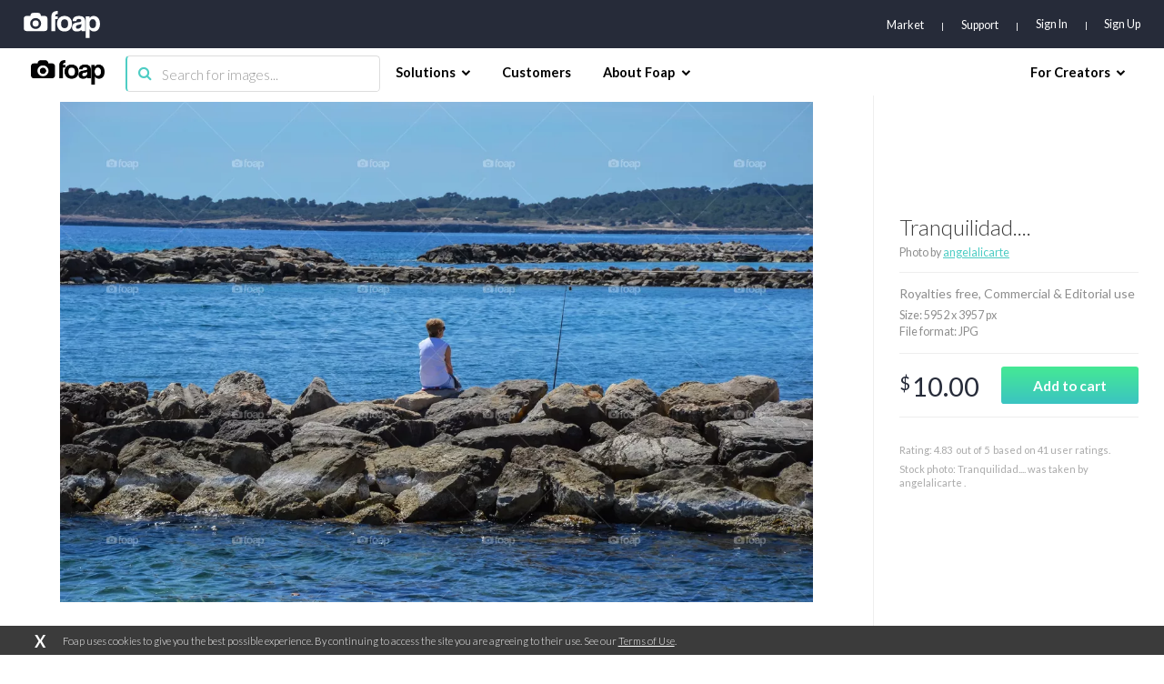

--- FILE ---
content_type: text/html; charset=utf-8
request_url: https://www.google.com/recaptcha/api2/aframe
body_size: 268
content:
<!DOCTYPE HTML><html><head><meta http-equiv="content-type" content="text/html; charset=UTF-8"></head><body><script nonce="3TapOGQU2MmGA0G_GSeN6A">/** Anti-fraud and anti-abuse applications only. See google.com/recaptcha */ try{var clients={'sodar':'https://pagead2.googlesyndication.com/pagead/sodar?'};window.addEventListener("message",function(a){try{if(a.source===window.parent){var b=JSON.parse(a.data);var c=clients[b['id']];if(c){var d=document.createElement('img');d.src=c+b['params']+'&rc='+(localStorage.getItem("rc::a")?sessionStorage.getItem("rc::b"):"");window.document.body.appendChild(d);sessionStorage.setItem("rc::e",parseInt(sessionStorage.getItem("rc::e")||0)+1);localStorage.setItem("rc::h",'1769006458303');}}}catch(b){}});window.parent.postMessage("_grecaptcha_ready", "*");}catch(b){}</script></body></html>